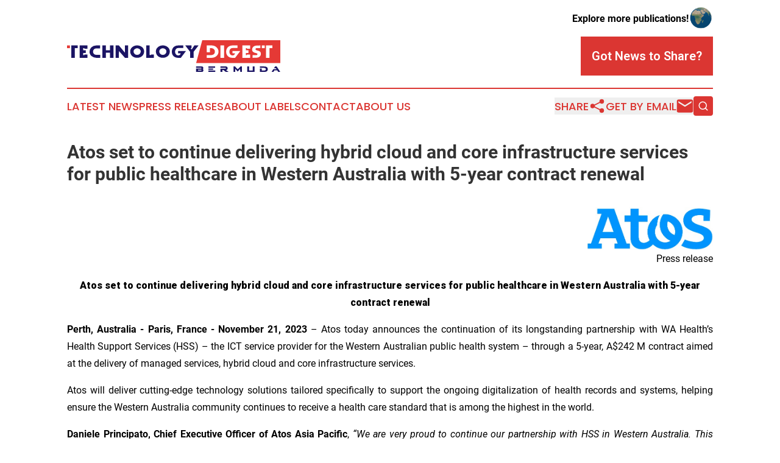

--- FILE ---
content_type: text/html;charset=utf-8
request_url: https://www.technologydigestbermuda.com/article/669898062-atos-set-to-continue-delivering-hybrid-cloud-and-core-infrastructure-services-for-public-healthcare-in-western-australia-with-5-year-contract-renewal
body_size: 7342
content:
<!DOCTYPE html>
<html lang="en">
<head>
  <title>Atos set to continue delivering hybrid cloud and core infrastructure services for public healthcare in Western Australia with 5-year contract renewal | Technology Digest Bermuda</title>
  <meta charset="utf-8">
  <meta name="viewport" content="width=device-width, initial-scale=1">
    <meta name="description" content="Technology Digest Bermuda is an online news publication focusing on science &amp; technology in the Bermuda: Your science and technology news from Bermuda">
    <link rel="icon" href="https://cdn.newsmatics.com/agp/sites/technologydigestbermuda-favicon-1.png" type="image/png">
  <meta name="csrf-token" content="XVNfI-YRh76QT0i4JuYNd9jlV_PCn_oWquQvGNgO-VA=">
  <meta name="csrf-param" content="authenticity_token">
  <link href="/css/styles.min.css?v6eb3bc323562751890e3a74b24e16ad07f30b1f7" rel="stylesheet" data-turbo-track="reload">
  <link rel="stylesheet" href="/plugins/vanilla-cookieconsent/cookieconsent.css?v6eb3bc323562751890e3a74b24e16ad07f30b1f7">
  
<style type="text/css">
    :root {
        --color-primary-background: rgba(219, 54, 50, 0.3);
        --color-primary: #db3632;
        --color-secondary: #1B1464;
    }
</style>

  <script type="importmap">
    {
      "imports": {
          "adController": "/js/controllers/adController.js?v6eb3bc323562751890e3a74b24e16ad07f30b1f7",
          "alertDialog": "/js/controllers/alertDialog.js?v6eb3bc323562751890e3a74b24e16ad07f30b1f7",
          "articleListController": "/js/controllers/articleListController.js?v6eb3bc323562751890e3a74b24e16ad07f30b1f7",
          "dialog": "/js/controllers/dialog.js?v6eb3bc323562751890e3a74b24e16ad07f30b1f7",
          "flashMessage": "/js/controllers/flashMessage.js?v6eb3bc323562751890e3a74b24e16ad07f30b1f7",
          "gptAdController": "/js/controllers/gptAdController.js?v6eb3bc323562751890e3a74b24e16ad07f30b1f7",
          "hamburgerController": "/js/controllers/hamburgerController.js?v6eb3bc323562751890e3a74b24e16ad07f30b1f7",
          "labelsDescription": "/js/controllers/labelsDescription.js?v6eb3bc323562751890e3a74b24e16ad07f30b1f7",
          "searchController": "/js/controllers/searchController.js?v6eb3bc323562751890e3a74b24e16ad07f30b1f7",
          "videoController": "/js/controllers/videoController.js?v6eb3bc323562751890e3a74b24e16ad07f30b1f7",
          "navigationController": "/js/controllers/navigationController.js?v6eb3bc323562751890e3a74b24e16ad07f30b1f7"          
      }
    }
  </script>
  <script>
      (function(w,d,s,l,i){w[l]=w[l]||[];w[l].push({'gtm.start':
      new Date().getTime(),event:'gtm.js'});var f=d.getElementsByTagName(s)[0],
      j=d.createElement(s),dl=l!='dataLayer'?'&l='+l:'';j.async=true;
      j.src='https://www.googletagmanager.com/gtm.js?id='+i+dl;
      f.parentNode.insertBefore(j,f);
      })(window,document,'script','dataLayer','GTM-KGCXW2X');
  </script>

  <script>
    window.dataLayer.push({
      'cookie_settings': 'delta'
    });
  </script>
</head>
<body class="df-5 is-subpage">
<noscript>
  <iframe src="https://www.googletagmanager.com/ns.html?id=GTM-KGCXW2X"
          height="0" width="0" style="display:none;visibility:hidden"></iframe>
</noscript>
<div class="layout">

  <!-- Top banner -->
  <div class="max-md:hidden w-full content universal-ribbon-inner flex justify-end items-center">
    <a href="https://www.affinitygrouppublishing.com/" target="_blank" class="brands">
      <span class="font-bold text-black">Explore more publications!</span>
      <div>
        <img src="/images/globe.png" height="40" width="40" class="icon-globe"/>
      </div>
    </a>
  </div>
  <header data-controller="hamburger">
  <div class="content">
    <div class="header-top">
      <div class="flex gap-2 masthead-container justify-between items-center">
        <div class="mr-4 logo-container">
          <a href="/">
              <img src="https://cdn.newsmatics.com/agp/sites/technologydigestbermuda-logo-1.svg" alt="Technology Digest Bermuda"
                class="max-md:!h-[60px] lg:!max-h-[115px]" height="55"
                width="auto" />
          </a>
        </div>
        <button class="hamburger relative w-8 h-6">
          <span aria-hidden="true"
            class="block absolute h-[2px] w-9 bg-[--color-primary] transform transition duration-500 ease-in-out -translate-y-[15px]"></span>
          <span aria-hidden="true"
            class="block absolute h-[2px] w-7 bg-[--color-primary] transform transition duration-500 ease-in-out translate-x-[7px]"></span>
          <span aria-hidden="true"
            class="block absolute h-[2px] w-9 bg-[--color-primary] transform transition duration-500 ease-in-out translate-y-[15px]"></span>
        </button>
        <a href="/submit-news" class="max-md:hidden button button-upload-content button-primary w-fit">
          <span>Got News to Share?</span>
        </a>
      </div>
      <!--  Screen size line  -->
      <div class="absolute bottom-0 -ml-[20px] w-screen h-[1px] bg-[--color-primary] z-50 md:hidden">
      </div>
    </div>
    <!-- Navigation bar -->
    <div class="navigation is-hidden-on-mobile" id="main-navigation">
      <div class="w-full md:hidden">
        <div data-controller="search" class="relative w-full">
  <div data-search-target="form" class="relative active">
    <form data-action="submit->search#performSearch" class="search-form">
      <input type="text" name="query" placeholder="Search..." data-search-target="input" class="search-input md:hidden" />
      <button type="button" data-action="click->search#toggle" data-search-target="icon" class="button-search">
        <img height="18" width="18" src="/images/search.svg" />
      </button>
    </form>
  </div>
</div>

      </div>
      <nav class="navigation-part">
          <a href="/latest-news" class="nav-link">
            Latest News
          </a>
          <a href="/press-releases" class="nav-link">
            Press Releases
          </a>
          <a href="/about-labels" class="nav-link">
            About Labels
          </a>
          <a href="/contact" class="nav-link">
            Contact
          </a>
          <a href="/about" class="nav-link">
            About Us
          </a>
      </nav>
      <div class="w-full md:w-auto md:justify-end">
        <div data-controller="navigation" class="header-actions hidden">
  <button class="nav-link flex gap-1 items-center" onclick="window.ShareDialog.openDialog()">
    <span data-navigation-target="text">
      Share
    </span>
    <span class="icon-share"></span>
  </button>
  <button onclick="window.AlertDialog.openDialog()" class="nav-link nav-link-email flex items-center gap-1.5">
    <span data-navigation-target="text">
      Get by Email
    </span>
    <span class="icon-mail"></span>
  </button>
  <div class="max-md:hidden">
    <div data-controller="search" class="relative w-full">
  <div data-search-target="form" class="relative active">
    <form data-action="submit->search#performSearch" class="search-form">
      <input type="text" name="query" placeholder="Search..." data-search-target="input" class="search-input md:hidden" />
      <button type="button" data-action="click->search#toggle" data-search-target="icon" class="button-search">
        <img height="18" width="18" src="/images/search.svg" />
      </button>
    </form>
  </div>
</div>

  </div>
</div>

      </div>
      <a href="/submit-news" class="md:hidden uppercase button button-upload-content button-primary w-fit">
        <span>Got News to Share?</span>
      </a>
      <a href="https://www.affinitygrouppublishing.com/" target="_blank" class="nav-link-agp">
        Explore more publications!
        <img src="/images/globe.png" height="35" width="35" />
      </a>
    </div>
  </div>
</header>

  <div id="main-content" class="content">
    <div id="flash-message"></div>
    <h1>Atos set to continue delivering hybrid cloud and core infrastructure services for public healthcare in Western Australia with 5-year contract renewal</h1>
<div class="press-release">
  
      <p align="right"><img alt="" data-mce-src="/api/ImageRender/DownloadFile?resourceId=162c075a-9e4f-4053-b85a-bca79b74bcc3&amp;size=3" height="71.0px" name="GNW_RichHtml_IMG" src="https://ml-eu.globenewswire.com/Resource/Download/162c075a-9e4f-4053-b85a-bca79b74bcc3" width="206.55px">Press release</p>  <p align="center"><strong><strong>Atos set to continue delivering hybrid cloud and core infrastructure services for public healthcare in Western Australia with 5-year contract renewal</strong></strong></p>  <p align="justify"><strong>Perth, Australia - Paris, France - November 21, 2023 </strong>&#x2013; Atos today announces the continuation of its longstanding partnership with WA Health&#x2019;s Health Support Services (HSS) &#x2013; the ICT service provider for the Western Australian public health system &#x2013; through a 5-year, A$242 M contract aimed at the delivery of managed services, hybrid cloud and core infrastructure services.</p>  <p align="justify">Atos will deliver cutting-edge technology solutions tailored specifically to support the ongoing digitalization of health records and systems, helping ensure the Western Australia community continues to receive a health care standard that is among the highest in the world.</p>  <p align="justify"><strong>Daniele Principato, Chief Executive Officer of Atos Asia Pacific</strong>,<em> &#x201C;We are very proud to continue our partnership with HSS in Western Australia. This contract renewal is a testament to our ability to deliver best-in-class technology services to our clients in the APAC region and underlines our strong commitment to the Australian market.&#x201D;</em><br><br><strong>James Berry, Managing Director of Atos Australia &amp; New Zealand</strong><em>, &#x201C;From the very beginning of our partnership we have forged a strong relationship, collaborating closely to bring about HealthNext and continually enhance HSS&#x2019; IT and communications infrastructure. Today, we are excited to continue to bring the best of people and technology together to make HSS successful in delivering WA Health&#x2019;s digital strategy.&#x201D;</em></p>  <p align="justify"><strong>Jonathan Smith, Chief Information Officer of HSS</strong><em>, &#x201C;</em><em>We are very pleased to announce that we have renewed our partnership with Atos. Together, we have already successfully delivered the largest application re-platforming program undertaken by WA Health, which was completed on time and met our requirements in terms of security and compliancy. We are looking forward to continuing our work with Atos to help implement our WA Health digital strategy.&#x201D; </em></p>  <p align="justify">Atos and HSS have been collaborating closely since 2019 to transition and digitalize WA Health ICT systems. The initial agreement included private cloud, managed public cloud, hybrid cloud orchestration, co-location and managed services for 2,000+ servers, hosting over 1,000 applications, and a fully managed public cloud services utilizing three hyperscalers. </p>  <p align="justify">Working together, Atos and HSS are delivering complex, large-scale IT programs and IT strategy.</p>  <p align="justify">This continued collaboration enables WA Health to harness Atos's industry leading solutions, which help support WA Health in delivering the highest level of healthcare to the Western Australian community. </p>  <p align="justify">Learn more about Atos Tech Foundations solutions: <a href="https://www.globenewswire.com/Tracker?data=zhtm63oDhr7qqfhpY1QX4g47pW3CNQWNjraB0v7SHuj1VjcbtKb3lflEp8yZoeFQ3XJNteMAu0-bU-FZ-D46JI_4IgfsYA87aB70T0souRf5hYWc6B_CoVELY9oAoxsXejAz_R3AYIwUNxHJiyns816Os6rZzEQ21kh9bThqVuc=" rel="nofollow" target="_blank">https://atos.net/advancing-what-matters/en/</a></p>  <p align="center">***</p>  <p align="justify"><strong>About Atos</strong><br>Atos is a global leader in digital transformation with 105,000 employees and annual revenue of c. &#x20AC; 11 billion. European number one in cybersecurity, cloud and high-performance computing, the Group provides tailored end-to-end solutions for all industries in 69 countries. A pioneer in decarbonization services and products, Atos is committed to a secure and decarbonized digital for its clients. Atos is a SE (Societas Europaea) and listed on Euronext Paris.</p>  <p align="justify">The purpose of Atos is to help design the future of the information space. Its expertise and services support the development of knowledge, education and research in a multicultural approach and contribute to the development of scientific and technological excellence. Across the world, the Group enables its customers and employees, and members of societies at large to live, work and develop sustainably, in a safe and secure information space. </p>  <p align="justify"><strong>Press contacts</strong><br>Lucie Leonardi | <a href="https://www.globenewswire.com/Tracker?data=27Znj7UDALdsUcoVkPb6skE6fyw4Ai81qIEZfDW2MyyOO-iDV0Y26Nia1ywRYiGQv0JLf85B32sSmjji960lSYtwKC6hCjPP0uoXkTUijjs=" rel="nofollow" target="_blank">lucie.leonardi@atos.net</a> | +61 (0) 458 670 271<br>Isabelle Grang&#xE9; | <a href="https://www.globenewswire.com/Tracker?data=VZ1_4_PZfTtofWi9qUDeClaVEF4X5VYu4NnpsOVCZnbZK4qcbKPRlfjHJXt7Hy93gpgP-KnnBBP8GvIMSV4JHWFGrnzewtpcABI1EkUf-ZqlwPooJTWcG1v4PuK-QcMC" rel="nofollow" target="_blank">isabelle.grange@atos.net</a> | +33 (0) 6 64 56 74 88</p>  <p></p> <p id="gnw_attachments_section-header">
    <strong>Attachments</strong>
</p>
<ul id="gnw_attachments_section-items">
            <li>
        <a target="_blank" href="https://ml-eu.globenewswire.com/Resource/Download/7f36fd90-9bd0-45d3-b479-3cda5d152bd8" rel="nofollow">PR - Atos set to continue delivering hybrid cloud and core infrastructure services for public healthcare in Western Australia with 5-year contract renewal</a>
      </li>
            <li>
        <a target="_blank" href="https://ml-eu.globenewswire.com/Resource/Download/5c2f0181-6f05-4ce8-85aa-85863e461b81" rel="nofollow">HSS and Atos</a>
      </li>
      </ul>
<img class="__GNW8366DE3E__IMG" src="https://www.globenewswire.com/newsroom/ti?nf=MTAwMDkwMDM2MSM0MDE2OTA0NzYjMTAxMDk1NQ=="> <br><img src="https://ml-eu.globenewswire.com/media/ZGMzNjJiNTItMmI5YS00OWY4LWEyYTQtMmNjZmY0NTMzYmY5LTEwMTA5NTU=/tiny/Atos-International.png" referrerpolicy="no-referrer-when-downgrade"><p><a href="https://www.globenewswire.com/NewsRoom/AttachmentNg/7bfbf7a2-4bbd-4e56-b847-63e271a8e3fd" rel="nofollow"><img src="https://ml-eu.globenewswire.com/media/7bfbf7a2-4bbd-4e56-b847-63e271a8e3fd/small/logo-jpg.JPG" border="0" width="150" height="107" alt="Primary Logo"></a></p>
<div style="padding:0px;width: 100%;">
<div style="clear:both"></div>
<div style="float: right;padding-left:20px">
<div><h5>HSS and Atos</h5></div>
<div> <a target="_blank" href="https://www.globenewswire.com/NewsRoom/AttachmentNg/5c2f0181-6f05-4ce8-85aa-85863e461b81/en" rel="nofollow"><img src="https://ml-eu.globenewswire.com/media/5c2f0181-6f05-4ce8-85aa-85863e461b81/medium/hss-and-atos.jpg"> </a>
</div>
<p></p>
<div> <h5>Daniele Principato, CEO Atos APAC; Robert Toms, Chief Executive HSS; Katerina Andronis, Client Executive Partner Atos; James Berry, Managing Director Atos Australia &amp; New Zealand; Jonathan Smith, Chief Information Officer HSS</h5>
</div>
</div>
</div>
    <p>
  Legal Disclaimer:
</p>
<p>
  EIN Presswire provides this news content "as is" without warranty of any kind. We do not accept any responsibility or liability
  for the accuracy, content, images, videos, licenses, completeness, legality, or reliability of the information contained in this
  article. If you have any complaints or copyright issues related to this article, kindly contact the author above.
</p>
<img class="prtr" src="https://www.einpresswire.com/tracking/article.gif?t=5&a=d1n1USUB49T3Xkn5&i=hgXB9Iq4MEIuu24D" alt="">
</div>

  </div>
</div>
<footer class="footer footer-with-line">
  <div class="content flex flex-col">
    <p class="footer-text text-sm mb-4 order-2 lg:order-1">© 1995-2026 Newsmatics Inc. dba Affinity Group Publishing &amp; Technology Digest Bermuda. All Rights Reserved.</p>
    <div class="footer-nav lg:mt-2 mb-[30px] lg:mb-0 flex gap-7 flex-wrap justify-center order-1 lg:order-2">
        <a href="/about" class="footer-link">About</a>
        <a href="/archive" class="footer-link">Press Release Archive</a>
        <a href="/submit-news" class="footer-link">Submit Press Release</a>
        <a href="/legal/terms" class="footer-link">Terms &amp; Conditions</a>
        <a href="/legal/dmca" class="footer-link">Copyright/DMCA Policy</a>
        <a href="/legal/privacy" class="footer-link">Privacy Policy</a>
        <a href="/contact" class="footer-link">Contact</a>
    </div>
  </div>
</footer>
<div data-controller="dialog" data-dialog-url-value="/" data-action="click->dialog#clickOutside">
  <dialog
    class="modal-shadow fixed backdrop:bg-black/20 z-40 text-left bg-white rounded-full w-[350px] h-[350px] overflow-visible"
    data-dialog-target="modal"
  >
    <div class="text-center h-full flex items-center justify-center">
      <button data-action="click->dialog#close" type="button" class="modal-share-close-button">
        ✖
      </button>
      <div>
        <div class="mb-4">
          <h3 class="font-bold text-[28px] mb-3">Share us</h3>
          <span class="text-[14px]">on your social networks:</span>
        </div>
        <div class="flex gap-6 justify-center text-center">
          <a href="https://www.facebook.com/sharer.php?u=https://www.technologydigestbermuda.com" class="flex flex-col items-center font-bold text-[#4a4a4a] text-sm" target="_blank">
            <span class="h-[55px] flex items-center">
              <img width="40px" src="/images/fb.png" alt="Facebook" class="mb-2">
            </span>
            <span class="text-[14px]">
              Facebook
            </span>
          </a>
          <a href="https://www.linkedin.com/sharing/share-offsite/?url=https://www.technologydigestbermuda.com" class="flex flex-col items-center font-bold text-[#4a4a4a] text-sm" target="_blank">
            <span class="h-[55px] flex items-center">
              <img width="40px" height="40px" src="/images/linkedin.png" alt="LinkedIn" class="mb-2">
            </span>
            <span class="text-[14px]">
            LinkedIn
            </span>
          </a>
        </div>
      </div>
    </div>
  </dialog>
</div>

<div data-controller="alert-dialog" data-action="click->alert-dialog#clickOutside">
  <dialog
    class="fixed backdrop:bg-black/20 modal-shadow z-40 text-left bg-white rounded-full w-full max-w-[450px] aspect-square overflow-visible"
    data-alert-dialog-target="modal">
    <div class="flex items-center text-center -mt-4 h-full flex-1 p-8 md:p-12">
      <button data-action="click->alert-dialog#close" type="button" class="modal-close-button">
        ✖
      </button>
      <div class="w-full" data-alert-dialog-target="subscribeForm">
        <img class="w-8 mx-auto mb-4" src="/images/agps.svg" alt="AGPs" />
        <p class="md:text-lg">Get the latest news on this topic.</p>
        <h3 class="dialog-title mt-4">SIGN UP FOR FREE TODAY</h3>
        <form data-action="submit->alert-dialog#submit" method="POST" action="/alerts">
  <input type="hidden" name="authenticity_token" value="XVNfI-YRh76QT0i4JuYNd9jlV_PCn_oWquQvGNgO-VA=">

  <input data-alert-dialog-target="fullnameInput" type="text" name="fullname" id="fullname" autocomplete="off" tabindex="-1">
  <label>
    <input data-alert-dialog-target="emailInput" placeholder="Email address" name="email" type="email"
      value=""
      class="rounded-xs mb-2 block w-full bg-white px-4 py-2 text-gray-900 border-[1px] border-solid border-gray-600 focus:border-2 focus:border-gray-800 placeholder:text-gray-400"
      required>
  </label>
  <div class="text-red-400 text-sm" data-alert-dialog-target="errorMessage"></div>

  <input data-alert-dialog-target="timestampInput" type="hidden" name="timestamp" value="1769830895" autocomplete="off" tabindex="-1">

  <input type="submit" value="Sign Up"
    class="!rounded-[3px] w-full mt-2 mb-4 bg-primary px-5 py-2 leading-5 font-semibold text-white hover:color-primary/75 cursor-pointer">
</form>
<a data-action="click->alert-dialog#close" class="text-black underline hover:no-underline inline-block mb-4" href="#">No Thanks</a>
<p class="text-[15px] leading-[22px]">
  By signing to this email alert, you<br /> agree to our
  <a href="/legal/terms" class="underline text-primary hover:no-underline" target="_blank">Terms & Conditions</a>
</p>

      </div>
      <div data-alert-dialog-target="checkEmail" class="hidden">
        <img class="inline-block w-9" src="/images/envelope.svg" />
        <h3 class="dialog-title">Check Your Email</h3>
        <p class="text-lg mb-12">We sent a one-time activation link to <b data-alert-dialog-target="userEmail"></b>.
          Just click on the link to
          continue.</p>
        <p class="text-lg">If you don't see the email in your inbox, check your spam folder or <a
            class="underline text-primary hover:no-underline" data-action="click->alert-dialog#showForm" href="#">try
            again</a>
        </p>
      </div>

      <!-- activated -->
      <div data-alert-dialog-target="activated" class="hidden">
        <img class="w-8 mx-auto mb-4" src="/images/agps.svg" alt="AGPs" />
        <h3 class="dialog-title">SUCCESS</h3>
        <p class="text-lg">You have successfully confirmed your email and are subscribed to <b>
            Technology Digest Bermuda
          </b> daily
          news alert.</p>
      </div>
      <!-- alreadyActivated -->
      <div data-alert-dialog-target="alreadyActivated" class="hidden">
        <img class="w-8 mx-auto mb-4" src="/images/agps.svg" alt="AGPs" />
        <h3 class="dialog-title">Alert was already activated</h3>
        <p class="text-lg">It looks like you have already confirmed and are receiving the <b>
            Technology Digest Bermuda
          </b> daily news
          alert.</p>
      </div>
      <!-- activateErrorMessage -->
      <div data-alert-dialog-target="activateErrorMessage" class="hidden">
        <img class="w-8 mx-auto mb-4" src="/images/agps.svg" alt="AGPs" />
        <h3 class="dialog-title">Oops!</h3>
        <p class="text-lg mb-4">It looks like something went wrong. Please try again.</p>
        <form data-action="submit->alert-dialog#submit" method="POST" action="/alerts">
  <input type="hidden" name="authenticity_token" value="XVNfI-YRh76QT0i4JuYNd9jlV_PCn_oWquQvGNgO-VA=">

  <input data-alert-dialog-target="fullnameInput" type="text" name="fullname" id="fullname" autocomplete="off" tabindex="-1">
  <label>
    <input data-alert-dialog-target="emailInput" placeholder="Email address" name="email" type="email"
      value=""
      class="rounded-xs mb-2 block w-full bg-white px-4 py-2 text-gray-900 border-[1px] border-solid border-gray-600 focus:border-2 focus:border-gray-800 placeholder:text-gray-400"
      required>
  </label>
  <div class="text-red-400 text-sm" data-alert-dialog-target="errorMessage"></div>

  <input data-alert-dialog-target="timestampInput" type="hidden" name="timestamp" value="1769830895" autocomplete="off" tabindex="-1">

  <input type="submit" value="Sign Up"
    class="!rounded-[3px] w-full mt-2 mb-4 bg-primary px-5 py-2 leading-5 font-semibold text-white hover:color-primary/75 cursor-pointer">
</form>
<a data-action="click->alert-dialog#close" class="text-black underline hover:no-underline inline-block mb-4" href="#">No Thanks</a>
<p class="text-[15px] leading-[22px]">
  By signing to this email alert, you<br /> agree to our
  <a href="/legal/terms" class="underline text-primary hover:no-underline" target="_blank">Terms & Conditions</a>
</p>

      </div>

      <!-- deactivated -->
      <div data-alert-dialog-target="deactivated" class="hidden">
        <img class="w-8 mx-auto mb-4" src="/images/agps.svg" alt="AGPs" />
        <h3 class="dialog-title">You are Unsubscribed!</h3>
        <p class="text-lg">You are no longer receiving the <b>
            Technology Digest Bermuda
          </b>daily news alert.</p>
      </div>
      <!-- alreadyDeactivated -->
      <div data-alert-dialog-target="alreadyDeactivated" class="hidden">
        <img class="w-8 mx-auto mb-4" src="/images/agps.svg" alt="AGPs" />
        <h3 class="dialog-title">You have already unsubscribed!</h3>
        <p class="text-lg">You are no longer receiving the <b>
            Technology Digest Bermuda
          </b> daily news alert.</p>
      </div>
      <!-- deactivateErrorMessage -->
      <div data-alert-dialog-target="deactivateErrorMessage" class="hidden">
        <img class="w-8 mx-auto mb-4" src="/images/agps.svg" alt="AGPs" />
        <h3 class="dialog-title">Oops!</h3>
        <p class="text-lg">Try clicking the Unsubscribe link in the email again and if it still doesn't work, <a
            href="/contact">contact us</a></p>
      </div>
    </div>
  </dialog>
</div>

<script src="/plugins/vanilla-cookieconsent/cookieconsent.umd.js?v6eb3bc323562751890e3a74b24e16ad07f30b1f7"></script>
  <script src="/js/cookieconsent.js?v6eb3bc323562751890e3a74b24e16ad07f30b1f7"></script>

<script type="module" src="/js/app.js?v6eb3bc323562751890e3a74b24e16ad07f30b1f7"></script>
</body>
</html>


--- FILE ---
content_type: image/svg+xml
request_url: https://cdn.newsmatics.com/agp/sites/technologydigestbermuda-logo-1.svg
body_size: 6609
content:
<?xml version="1.0" encoding="UTF-8" standalone="no"?>
<svg
   xmlns:dc="http://purl.org/dc/elements/1.1/"
   xmlns:cc="http://creativecommons.org/ns#"
   xmlns:rdf="http://www.w3.org/1999/02/22-rdf-syntax-ns#"
   xmlns:svg="http://www.w3.org/2000/svg"
   xmlns="http://www.w3.org/2000/svg"
   id="Layer_1"
   data-name="Layer 1"
   viewBox="0 0 366.20001 55.34"
   version="1.1"
   width="366.20001"
   height="55.34">
  <metadata
     id="metadata63">
    <rdf:RDF>
      <cc:Work
         rdf:about="">
        <dc:format>image/svg+xml</dc:format>
        <dc:type
           rdf:resource="http://purl.org/dc/dcmitype/StillImage" />
      </cc:Work>
    </rdf:RDF>
  </metadata>
  <defs
     id="defs4">
    <style
       id="style2">.cls-1{fill:#e53935;}.cls-2{fill:#1b1464;}.cls-3{fill:#fff;}</style>
  </defs>
  <title
     id="title6">128</title>
  <polygon
     class="cls-1"
     points="249.1,172.33 383.1,172.33 383.1,212.05 238.56,212.05 "
     id="polygon8"
     transform="translate(-16.9,-172.33)" />
  <path
     class="cls-2"
     d="m 18.2,9.07 v 4.75 H 13.27 V 30.67 H 7.2700004 V 9.07 Z"
     id="path10" />
  <rect
     class="cls-1"
     x="0"
     y="9.0999928"
     width="4.9699998"
     height="4.7600002"
     id="rect12" />
  <path
     class="cls-2"
     d="m 35.02,9.07 v 5.85 h -5.33 v -1.13 h -1.9 v 3.66 h 4.5 v 4.73 h -4.5 v 3.78 h 1.9 v -1.13 h 5.33 v 5.84 H 21.8 V 9.07 Z"
     id="path14" />
  <path
     class="cls-2"
     d="m 44.62,20.02 a 5.27,5.27 0 0 0 5.3,5.45 h 7 v 5.2 h -7 a 13.39,13.39 0 0 1 -7.82,-3 10,10 0 0 1 -3.46,-7.82 10.23,10.23 0 0 1 3.17,-7.43 12,12 0 0 1 8.29,-3.29 h 6.77 v 5.15 h -6.46 a 5.52,5.52 0 0 0 -5.79,5.74 z"
     id="path16" />
  <path
     class="cls-2"
     d="m 79.65,9.1 v 21.57 h -6 v -8.84 h -7 v 8.84 h -6 V 9.1 h 6 v 8.35 h 7 V 9.1 Z"
     id="path18" />
  <path
     class="cls-2"
     d="M 88.98,9.07 99.3,21.6 99.39,9.07 h 5.59 v 21.6 H 99.39 L 89.1,18.78 88.98,30.67 H 83.34 V 9.07 Z"
     id="path20" />
  <path
     class="cls-2"
     d="m 120.36,30.67 c -6.92,0 -11.93,-4.61 -11.93,-11.21 0,-6.14 5.71,-10.43 11.93,-10.43 6.22,0 12,4.29 12,10.43 0.02,6.64 -5,11.21 -12,11.21 z m 0,-5.1 a 6,6 0 0 0 6.2,-6 c 0,-2.89 -2.77,-5.45 -6.2,-5.45 -3.43,0 -6.11,2.56 -6.11,5.45 a 6,6 0 0 0 6.11,6.04 z"
     id="path22" />
  <path
     class="cls-2"
     d="m 149.1,24.92 v 5.75 H 135.89 V 8.97 h 6 v 16.89 h 2.62 v -1 z"
     id="path24" />
  <path
     class="cls-2"
     d="m 164.47,30.67 c -6.92,0 -11.93,-4.61 -11.93,-11.21 0,-6.14 5.71,-10.43 11.93,-10.43 6.22,0 12,4.29 12,10.43 0.02,6.64 -5,11.21 -12,11.21 z m 0,-5.1 a 6,6 0 0 0 6.2,-6 c 0,-2.89 -2.77,-5.45 -6.2,-5.45 -3.43,0 -6.11,2.56 -6.11,5.45 a 6,6 0 0 0 6.11,6.04 z"
     id="path26" />
  <path
     class="cls-2"
     d="m 204.23,18.9 -8.82,11.77 c -3.51,0.06 -4.06,0.06 -4.66,0.06 -6.37,0 -10.81,-4.26 -10.81,-10.63 0,-6.54 4.38,-10.81 10.63,-10.95 h 9 v 4.52 h -8.79 c -3.52,0 -5.25,3.37 -5.25,6.43 0,3.06 1.82,6.37 5.33,6.37 2.25,0 4,-1.24 4.18,-3.52 h -4.26 v -4.18 c 0,0 10.46,0.07 13.45,0.13 z"
     id="path28" />
  <path
     class="cls-2"
     d="m 225.9,9.01 -8.56,11.24 v 10.42 h -6 V 20.25 L 202.86,9.01 h 10.75 v 4.73 h -1.51 l 2,2.45 4.56,-7.18 z"
     id="path30" />
  <path
     class="cls-2"
     d="m 230.72,49.39 v -1.21 h -9.06 v -2.4 h 9.72 a 3.21,3.21 0 0 1 1.23,0.24 2.1,2.1 0 0 1 1,0.77 2.41,2.41 0 0 1 0.36,1.39 v 0.77 a 1.49,1.49 0 0 1 -0.19,0.77 2.7,2.7 0 0 1 -0.39,0.53 2.24,2.24 0 0 1 -0.26,0.21 v 0 a 2.34,2.34 0 0 1 0.31,0.27 2.79,2.79 0 0 1 0.4,0.55 1.62,1.62 0 0 1 0.19,0.81 v 0.83 a 2.19,2.19 0 0 1 -0.38,1.32 2.54,2.54 0 0 1 -1,0.81 2.9,2.9 0 0 1 -1.23,0.27 h -9.76 v -5.95 z m 0,3.55 v -1.41 h -5.81 v 1.41 z"
     id="path32" />
  <path
     class="cls-2"
     d="m 242.78,45.78 h 11.53 v 2.4 h -11.53 z m 8.08,5.75 h -8.08 v -2.14 h 8.08 z m 3.55,3.81 h -11.63 v -2.4 h 11.63 z"
     id="path34" />
  <path
     class="cls-2"
     d="m 272.46,49.73 v -1.55 h -9 v -2.4 h 9.46 a 2.66,2.66 0 0 1 2,0.81 2.62,2.62 0 0 1 0.78,1.89 v 0.89 a 2.35,2.35 0 0 1 -0.5,1.57 2.92,2.92 0 0 1 -1.18,0.84 3.38,3.38 0 0 1 -1.18,0.25 l 4.84,3.31 h -5 l -4.24,-3.31 h -1.75 v 3.31 h -3.25 v -5.61 z"
     id="path36" />
  <path
     class="cls-2"
     d="m 297.24,49.97 -4.2,4.64 -4.15,-4.64 v 5.37 h -3 v -9.56 h 2.52 l 4.73,5 4.66,-5 h 2.52 v 9.56 h -3 z"
     id="path38" />
  <path
     class="cls-2"
     d="m 312.6,45.78 v 7.16 h 6.13 v -7.16 h 3.25 v 9.56 h -12.62 v -9.56 z"
     id="path40" />
  <path
     class="cls-2"
     d="m 337.55,48.18 h -6.45 v -2.4 h 6.54 a 22.74,22.74 0 0 1 2.45,0.13 7.24,7.24 0 0 1 2.27,0.61 3.89,3.89 0 0 1 1.68,1.43 5.72,5.72 0 0 1 0,5.22 3.89,3.89 0 0 1 -1.68,1.43 7.24,7.24 0 0 1 -2.27,0.61 c -0.83,0.08 -1.65,0.13 -2.45,0.13 h -6.54 v -5.95 h 3.25 v 3.55 h 3.25 a 5.8,5.8 0 0 0 2.5,-0.4 2,2 0 0 0 1,-0.94 2.64,2.64 0 0 0 0.24,-1 2.58,2.58 0 0 0 -0.24,-1 2,2 0 0 0 -1,-0.94 6,6 0 0 0 -2.55,-0.48 z"
     id="path42" />
  <path
     class="cls-2"
     d="m 359.6,50.32 -0.92,-1.47 h -3.39 l 2,-3.07 h 2.66 l 6.23,9.56 h -3.53 l -1.8,-2.85 h -4.75 l -1.76,2.85 h -3.24 l 3.26,-5 z"
     id="path44" />
  <path
     class="cls-3"
     d="m 260.1,19.96 c 0,6.08 -5.33,10.75 -11.76,10.75 h -8.56 v -4.75 h 7.38 c 3.55,0 6.69,-1.85 6.69,-6 0,-3.89 -2.8,-6.11 -6.6,-6.11 h -2 v 7 h -5.51 V 9.1 h 8.56 c 6.48,0 11.8,4.75 11.8,10.86 z"
     id="path46" />
  <path
     class="cls-3"
     d="m 269.61,9.01 v 21.66 h -6.08 V 8.97 Z"
     id="path48" />
  <path
     class="cls-3"
     d="m 297.45,18.9 -8.82,11.77 c -3.51,0.06 -4.06,0.06 -4.67,0.06 -6.37,0 -10.8,-4.26 -10.8,-10.63 0,-6.54 4.38,-10.81 10.63,-10.95 h 9 v 4.52 H 284 c -3.51,0 -5.24,3.37 -5.24,6.43 0,3.06 1.81,6.37 5.33,6.37 2.25,0 4,-1.24 4.18,-3.52 H 284 v -4.18 c 0,0 10.45,0.07 13.45,0.13 z"
     id="path50" />
  <path
     class="cls-3"
     d="m 314.33,9.07 v 5.85 H 309 v -1.13 h -1.9 v 3.66 h 4.49 v 4.73 h -4.49 v 3.78 h 1.9 v -1.13 h 5.33 v 5.84 H 301.1 V 9.07 Z"
     id="path52" />
  <path
     class="cls-3"
     d="m 317.78,16.59 a 6.49,6.49 0 0 1 2.25,-5.39 9.62,9.62 0 0 1 5.74,-1.93 l 6.22,-0.14 v 4.61 h -6.22 c -1.07,0.14 -2.19,0.75 -2.19,2 0,1.42 2.19,1.94 3.45,2.28 3.43,0.92 5.8,1.76 5.8,5.71 0,3.95 -3.12,6.74 -7.38,6.74 l -6.92,0.23 v -4.61 h 6.05 c 1,0 2.45,-0.61 2.45,-1.7 0,-1.09 -1.52,-1.67 -2.53,-1.93 l -1.41,-0.4 c -2.94,-0.86 -5.31,-2.21 -5.31,-5.47 z"
     id="path54" />
  <path
     class="cls-3"
     d="m 352.67,9.07 v 4.75 h -4.93 v 16.85 h -6 V 9.07 Z"
     id="path56" />
  <rect
     class="cls-3"
     x="334.47"
     y="9.0999928"
     width="4.9699998"
     height="4.7600002"
     id="rect58" />
</svg>
